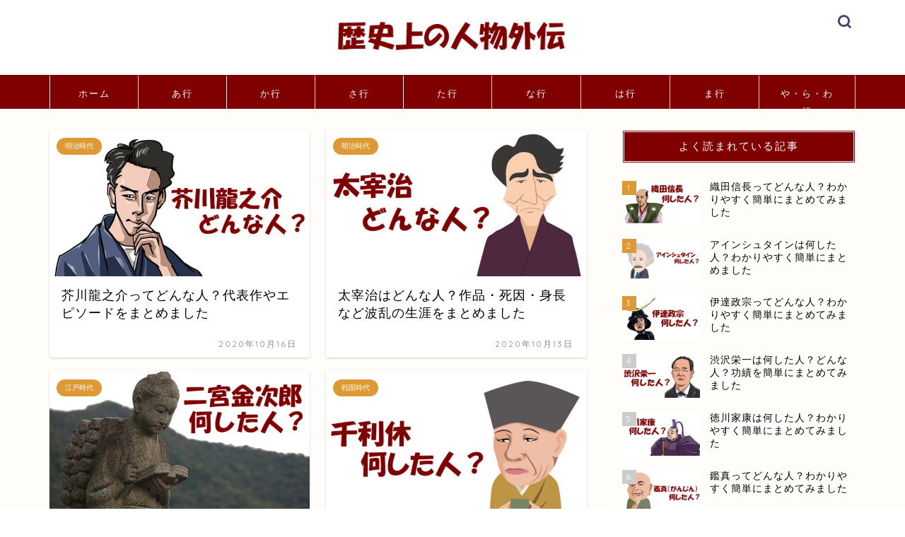

--- FILE ---
content_type: text/html; charset=UTF-8
request_url: https://rekishigaiden.com/page/3/
body_size: 12384
content:
<!DOCTYPE html>
<html lang="ja">
<head prefix="og: http://ogp.me/ns# fb: http://ogp.me/ns/fb# article: http://ogp.me/ns/article#">
<meta charset="utf-8">
<meta http-equiv="X-UA-Compatible" content="IE=edge">
<meta name="viewport" content="width=device-width, initial-scale=1">
<!-- ここからOGP -->
<meta property="og:type" content="blog">
<meta property="og:title" content="歴史上の人物外伝">
<meta property="og:url" content="https://rekishigaiden.com">
<meta property="og:description" content="">
<meta property="og:image" content="https://rekishigaiden.com/wp-content/themes/jin/img/noimg320.png">
<meta property="og:site_name" content="歴史上の人物外伝">
<meta property="fb:admins" content="">
<meta name="twitter:card" content="summary_large_image">
<!-- ここまでOGP --> 
<link rel="shortcut icon" href="https://rekishigaiden.com/wp-content/themes/jin/favicon.ico">
<title>歴史上の人物外伝</title>
<meta name='robots' content='max-image-preview:large' />
<link rel='dns-prefetch' href='//ajax.googleapis.com' />
<link rel='dns-prefetch' href='//cdnjs.cloudflare.com' />
<link rel='dns-prefetch' href='//s.w.org' />
<link rel="alternate" type="application/rss+xml" title="歴史上の人物外伝 &raquo; フィード" href="https://rekishigaiden.com/feed/" />
<link rel="alternate" type="application/rss+xml" title="歴史上の人物外伝 &raquo; コメントフィード" href="https://rekishigaiden.com/comments/feed/" />
<script type="text/javascript">
window._wpemojiSettings = {"baseUrl":"https:\/\/s.w.org\/images\/core\/emoji\/13.1.0\/72x72\/","ext":".png","svgUrl":"https:\/\/s.w.org\/images\/core\/emoji\/13.1.0\/svg\/","svgExt":".svg","source":{"concatemoji":"https:\/\/rekishigaiden.com\/wp-includes\/js\/wp-emoji-release.min.js?ver=5.9.12"}};
/*! This file is auto-generated */
!function(e,a,t){var n,r,o,i=a.createElement("canvas"),p=i.getContext&&i.getContext("2d");function s(e,t){var a=String.fromCharCode;p.clearRect(0,0,i.width,i.height),p.fillText(a.apply(this,e),0,0);e=i.toDataURL();return p.clearRect(0,0,i.width,i.height),p.fillText(a.apply(this,t),0,0),e===i.toDataURL()}function c(e){var t=a.createElement("script");t.src=e,t.defer=t.type="text/javascript",a.getElementsByTagName("head")[0].appendChild(t)}for(o=Array("flag","emoji"),t.supports={everything:!0,everythingExceptFlag:!0},r=0;r<o.length;r++)t.supports[o[r]]=function(e){if(!p||!p.fillText)return!1;switch(p.textBaseline="top",p.font="600 32px Arial",e){case"flag":return s([127987,65039,8205,9895,65039],[127987,65039,8203,9895,65039])?!1:!s([55356,56826,55356,56819],[55356,56826,8203,55356,56819])&&!s([55356,57332,56128,56423,56128,56418,56128,56421,56128,56430,56128,56423,56128,56447],[55356,57332,8203,56128,56423,8203,56128,56418,8203,56128,56421,8203,56128,56430,8203,56128,56423,8203,56128,56447]);case"emoji":return!s([10084,65039,8205,55357,56613],[10084,65039,8203,55357,56613])}return!1}(o[r]),t.supports.everything=t.supports.everything&&t.supports[o[r]],"flag"!==o[r]&&(t.supports.everythingExceptFlag=t.supports.everythingExceptFlag&&t.supports[o[r]]);t.supports.everythingExceptFlag=t.supports.everythingExceptFlag&&!t.supports.flag,t.DOMReady=!1,t.readyCallback=function(){t.DOMReady=!0},t.supports.everything||(n=function(){t.readyCallback()},a.addEventListener?(a.addEventListener("DOMContentLoaded",n,!1),e.addEventListener("load",n,!1)):(e.attachEvent("onload",n),a.attachEvent("onreadystatechange",function(){"complete"===a.readyState&&t.readyCallback()})),(n=t.source||{}).concatemoji?c(n.concatemoji):n.wpemoji&&n.twemoji&&(c(n.twemoji),c(n.wpemoji)))}(window,document,window._wpemojiSettings);
</script>
<style type="text/css">
img.wp-smiley,
img.emoji {
display: inline !important;
border: none !important;
box-shadow: none !important;
height: 1em !important;
width: 1em !important;
margin: 0 0.07em !important;
vertical-align: -0.1em !important;
background: none !important;
padding: 0 !important;
}
</style>
<!-- <link rel='stylesheet' id='wp-block-library-css'  href='https://rekishigaiden.com/wp-includes/css/dist/block-library/style.min.css?ver=5.9.12' type='text/css' media='all' /> -->
<link rel="stylesheet" type="text/css" href="//rekishigaiden.com/wp-content/cache/wpfc-minified/qa91o8q0/6i4sd.css" media="all"/>
<style id='global-styles-inline-css' type='text/css'>
body{--wp--preset--color--black: #000000;--wp--preset--color--cyan-bluish-gray: #abb8c3;--wp--preset--color--white: #ffffff;--wp--preset--color--pale-pink: #f78da7;--wp--preset--color--vivid-red: #cf2e2e;--wp--preset--color--luminous-vivid-orange: #ff6900;--wp--preset--color--luminous-vivid-amber: #fcb900;--wp--preset--color--light-green-cyan: #7bdcb5;--wp--preset--color--vivid-green-cyan: #00d084;--wp--preset--color--pale-cyan-blue: #8ed1fc;--wp--preset--color--vivid-cyan-blue: #0693e3;--wp--preset--color--vivid-purple: #9b51e0;--wp--preset--gradient--vivid-cyan-blue-to-vivid-purple: linear-gradient(135deg,rgba(6,147,227,1) 0%,rgb(155,81,224) 100%);--wp--preset--gradient--light-green-cyan-to-vivid-green-cyan: linear-gradient(135deg,rgb(122,220,180) 0%,rgb(0,208,130) 100%);--wp--preset--gradient--luminous-vivid-amber-to-luminous-vivid-orange: linear-gradient(135deg,rgba(252,185,0,1) 0%,rgba(255,105,0,1) 100%);--wp--preset--gradient--luminous-vivid-orange-to-vivid-red: linear-gradient(135deg,rgba(255,105,0,1) 0%,rgb(207,46,46) 100%);--wp--preset--gradient--very-light-gray-to-cyan-bluish-gray: linear-gradient(135deg,rgb(238,238,238) 0%,rgb(169,184,195) 100%);--wp--preset--gradient--cool-to-warm-spectrum: linear-gradient(135deg,rgb(74,234,220) 0%,rgb(151,120,209) 20%,rgb(207,42,186) 40%,rgb(238,44,130) 60%,rgb(251,105,98) 80%,rgb(254,248,76) 100%);--wp--preset--gradient--blush-light-purple: linear-gradient(135deg,rgb(255,206,236) 0%,rgb(152,150,240) 100%);--wp--preset--gradient--blush-bordeaux: linear-gradient(135deg,rgb(254,205,165) 0%,rgb(254,45,45) 50%,rgb(107,0,62) 100%);--wp--preset--gradient--luminous-dusk: linear-gradient(135deg,rgb(255,203,112) 0%,rgb(199,81,192) 50%,rgb(65,88,208) 100%);--wp--preset--gradient--pale-ocean: linear-gradient(135deg,rgb(255,245,203) 0%,rgb(182,227,212) 50%,rgb(51,167,181) 100%);--wp--preset--gradient--electric-grass: linear-gradient(135deg,rgb(202,248,128) 0%,rgb(113,206,126) 100%);--wp--preset--gradient--midnight: linear-gradient(135deg,rgb(2,3,129) 0%,rgb(40,116,252) 100%);--wp--preset--duotone--dark-grayscale: url('#wp-duotone-dark-grayscale');--wp--preset--duotone--grayscale: url('#wp-duotone-grayscale');--wp--preset--duotone--purple-yellow: url('#wp-duotone-purple-yellow');--wp--preset--duotone--blue-red: url('#wp-duotone-blue-red');--wp--preset--duotone--midnight: url('#wp-duotone-midnight');--wp--preset--duotone--magenta-yellow: url('#wp-duotone-magenta-yellow');--wp--preset--duotone--purple-green: url('#wp-duotone-purple-green');--wp--preset--duotone--blue-orange: url('#wp-duotone-blue-orange');--wp--preset--font-size--small: 13px;--wp--preset--font-size--medium: 20px;--wp--preset--font-size--large: 36px;--wp--preset--font-size--x-large: 42px;}.has-black-color{color: var(--wp--preset--color--black) !important;}.has-cyan-bluish-gray-color{color: var(--wp--preset--color--cyan-bluish-gray) !important;}.has-white-color{color: var(--wp--preset--color--white) !important;}.has-pale-pink-color{color: var(--wp--preset--color--pale-pink) !important;}.has-vivid-red-color{color: var(--wp--preset--color--vivid-red) !important;}.has-luminous-vivid-orange-color{color: var(--wp--preset--color--luminous-vivid-orange) !important;}.has-luminous-vivid-amber-color{color: var(--wp--preset--color--luminous-vivid-amber) !important;}.has-light-green-cyan-color{color: var(--wp--preset--color--light-green-cyan) !important;}.has-vivid-green-cyan-color{color: var(--wp--preset--color--vivid-green-cyan) !important;}.has-pale-cyan-blue-color{color: var(--wp--preset--color--pale-cyan-blue) !important;}.has-vivid-cyan-blue-color{color: var(--wp--preset--color--vivid-cyan-blue) !important;}.has-vivid-purple-color{color: var(--wp--preset--color--vivid-purple) !important;}.has-black-background-color{background-color: var(--wp--preset--color--black) !important;}.has-cyan-bluish-gray-background-color{background-color: var(--wp--preset--color--cyan-bluish-gray) !important;}.has-white-background-color{background-color: var(--wp--preset--color--white) !important;}.has-pale-pink-background-color{background-color: var(--wp--preset--color--pale-pink) !important;}.has-vivid-red-background-color{background-color: var(--wp--preset--color--vivid-red) !important;}.has-luminous-vivid-orange-background-color{background-color: var(--wp--preset--color--luminous-vivid-orange) !important;}.has-luminous-vivid-amber-background-color{background-color: var(--wp--preset--color--luminous-vivid-amber) !important;}.has-light-green-cyan-background-color{background-color: var(--wp--preset--color--light-green-cyan) !important;}.has-vivid-green-cyan-background-color{background-color: var(--wp--preset--color--vivid-green-cyan) !important;}.has-pale-cyan-blue-background-color{background-color: var(--wp--preset--color--pale-cyan-blue) !important;}.has-vivid-cyan-blue-background-color{background-color: var(--wp--preset--color--vivid-cyan-blue) !important;}.has-vivid-purple-background-color{background-color: var(--wp--preset--color--vivid-purple) !important;}.has-black-border-color{border-color: var(--wp--preset--color--black) !important;}.has-cyan-bluish-gray-border-color{border-color: var(--wp--preset--color--cyan-bluish-gray) !important;}.has-white-border-color{border-color: var(--wp--preset--color--white) !important;}.has-pale-pink-border-color{border-color: var(--wp--preset--color--pale-pink) !important;}.has-vivid-red-border-color{border-color: var(--wp--preset--color--vivid-red) !important;}.has-luminous-vivid-orange-border-color{border-color: var(--wp--preset--color--luminous-vivid-orange) !important;}.has-luminous-vivid-amber-border-color{border-color: var(--wp--preset--color--luminous-vivid-amber) !important;}.has-light-green-cyan-border-color{border-color: var(--wp--preset--color--light-green-cyan) !important;}.has-vivid-green-cyan-border-color{border-color: var(--wp--preset--color--vivid-green-cyan) !important;}.has-pale-cyan-blue-border-color{border-color: var(--wp--preset--color--pale-cyan-blue) !important;}.has-vivid-cyan-blue-border-color{border-color: var(--wp--preset--color--vivid-cyan-blue) !important;}.has-vivid-purple-border-color{border-color: var(--wp--preset--color--vivid-purple) !important;}.has-vivid-cyan-blue-to-vivid-purple-gradient-background{background: var(--wp--preset--gradient--vivid-cyan-blue-to-vivid-purple) !important;}.has-light-green-cyan-to-vivid-green-cyan-gradient-background{background: var(--wp--preset--gradient--light-green-cyan-to-vivid-green-cyan) !important;}.has-luminous-vivid-amber-to-luminous-vivid-orange-gradient-background{background: var(--wp--preset--gradient--luminous-vivid-amber-to-luminous-vivid-orange) !important;}.has-luminous-vivid-orange-to-vivid-red-gradient-background{background: var(--wp--preset--gradient--luminous-vivid-orange-to-vivid-red) !important;}.has-very-light-gray-to-cyan-bluish-gray-gradient-background{background: var(--wp--preset--gradient--very-light-gray-to-cyan-bluish-gray) !important;}.has-cool-to-warm-spectrum-gradient-background{background: var(--wp--preset--gradient--cool-to-warm-spectrum) !important;}.has-blush-light-purple-gradient-background{background: var(--wp--preset--gradient--blush-light-purple) !important;}.has-blush-bordeaux-gradient-background{background: var(--wp--preset--gradient--blush-bordeaux) !important;}.has-luminous-dusk-gradient-background{background: var(--wp--preset--gradient--luminous-dusk) !important;}.has-pale-ocean-gradient-background{background: var(--wp--preset--gradient--pale-ocean) !important;}.has-electric-grass-gradient-background{background: var(--wp--preset--gradient--electric-grass) !important;}.has-midnight-gradient-background{background: var(--wp--preset--gradient--midnight) !important;}.has-small-font-size{font-size: var(--wp--preset--font-size--small) !important;}.has-medium-font-size{font-size: var(--wp--preset--font-size--medium) !important;}.has-large-font-size{font-size: var(--wp--preset--font-size--large) !important;}.has-x-large-font-size{font-size: var(--wp--preset--font-size--x-large) !important;}
</style>
<!-- <link rel='stylesheet' id='toc-screen-css'  href='https://rekishigaiden.com/wp-content/plugins/table-of-contents-plus/screen.min.css?ver=2212' type='text/css' media='all' /> -->
<!-- <link rel='stylesheet' id='theme-style-css'  href='https://rekishigaiden.com/wp-content/themes/jin/style.css?ver=5.9.12' type='text/css' media='all' /> -->
<link rel="stylesheet" type="text/css" href="//rekishigaiden.com/wp-content/cache/wpfc-minified/mac835il/6i8i5.css" media="all"/>
<link rel='stylesheet' id='swiper-style-css'  href='https://cdnjs.cloudflare.com/ajax/libs/Swiper/4.0.7/css/swiper.min.css?ver=5.9.12' type='text/css' media='all' />
<link rel="https://api.w.org/" href="https://rekishigaiden.com/wp-json/" /><style type="text/css">div#toc_container {width: 100%;}</style>	<style type="text/css">
#wrapper{
background-color: #fffdf9;
background-image: url();
}
.related-entry-headline-text span:before,
#comment-title span:before,
#reply-title span:before{
background-color: #800000;
border-color: #800000!important;
}
#breadcrumb:after,
#page-top a{	
background-color: #800000;
}
footer{
background-color: #800000;
}
.footer-inner a,
#copyright,
#copyright-center{
border-color: #fff!important;
color: #fff!important;
}
#footer-widget-area
{
border-color: #fff!important;
}
.page-top-footer a{
color: #800000!important;
}
#breadcrumb ul li,
#breadcrumb ul li a{
color: #800000!important;
}
body,
a,
a:link,
a:visited,
.my-profile,
.widgettitle,
.tabBtn-mag label{
color: #000000;
}
a:hover{
color: #ffcd44;
}
.widget_nav_menu ul > li > a:before,
.widget_categories ul > li > a:before,
.widget_pages ul > li > a:before,
.widget_recent_entries ul > li > a:before,
.widget_archive ul > li > a:before,
.widget_archive form:after,
.widget_categories form:after,
.widget_nav_menu ul > li > ul.sub-menu > li > a:before,
.widget_categories ul > li > .children > li > a:before,
.widget_pages ul > li > .children > li > a:before,
.widget_nav_menu ul > li > ul.sub-menu > li > ul.sub-menu li > a:before,
.widget_categories ul > li > .children > li > .children li > a:before,
.widget_pages ul > li > .children > li > .children li > a:before{
color: #800000;
}
.widget_nav_menu ul .sub-menu .sub-menu li a:before{
background-color: #000000!important;
}
footer .footer-widget,
footer .footer-widget a,
footer .footer-widget ul li,
.footer-widget.widget_nav_menu ul > li > a:before,
.footer-widget.widget_categories ul > li > a:before,
.footer-widget.widget_recent_entries ul > li > a:before,
.footer-widget.widget_pages ul > li > a:before,
.footer-widget.widget_archive ul > li > a:before,
footer .widget_tag_cloud .tagcloud a:before{
color: #fff!important;
border-color: #fff!important;
}
footer .footer-widget .widgettitle{
color: #fff!important;
border-color: #dd9933!important;
}
footer .widget_nav_menu ul .children .children li a:before,
footer .widget_categories ul .children .children li a:before,
footer .widget_nav_menu ul .sub-menu .sub-menu li a:before{
background-color: #fff!important;
}
#drawernav a:hover,
.post-list-title,
#prev-next p,
#toc_container .toc_list li a{
color: #000000!important;
}
#header-box{
background-color: #ffffff;
}
@media (min-width: 768px) {
#header-box .header-box10-bg:before,
#header-box .header-box11-bg:before{
border-radius: 2px;
}
}
@media (min-width: 768px) {
.top-image-meta{
margin-top: calc(0px - 30px);
}
}
@media (min-width: 1200px) {
.top-image-meta{
margin-top: calc(0px);
}
}
.pickup-contents:before{
background-color: #ffffff!important;
}
.main-image-text{
color: #3b4675;
}
.main-image-text-sub{
color: #686357;
}
@media (min-width: 481px) {
#site-info{
padding-top: 20px!important;
padding-bottom: 20px!important;
}
}
#site-info span a{
color: #ffffff!important;
}
#headmenu .headsns .line a svg{
fill: #3b4675!important;
}
#headmenu .headsns a,
#headmenu{
color: #3b4675!important;
border-color:#3b4675!important;
}
.profile-follow .line-sns a svg{
fill: #800000!important;
}
.profile-follow .line-sns a:hover svg{
fill: #dd9933!important;
}
.profile-follow a{
color: #800000!important;
border-color:#800000!important;
}
.profile-follow a:hover,
#headmenu .headsns a:hover{
color:#dd9933!important;
border-color:#dd9933!important;
}
.search-box:hover{
color:#dd9933!important;
border-color:#dd9933!important;
}
#header #headmenu .headsns .line a:hover svg{
fill:#dd9933!important;
}
.cps-icon-bar,
#navtoggle:checked + .sp-menu-open .cps-icon-bar{
background-color: #ffffff;
}
#nav-container{
background-color: #800000;
}
.menu-box .menu-item svg{
fill:#ffffff;
}
#drawernav ul.menu-box > li > a,
#drawernav2 ul.menu-box > li > a,
#drawernav3 ul.menu-box > li > a,
#drawernav4 ul.menu-box > li > a,
#drawernav5 ul.menu-box > li > a,
#drawernav ul.menu-box > li.menu-item-has-children:after,
#drawernav2 ul.menu-box > li.menu-item-has-children:after,
#drawernav3 ul.menu-box > li.menu-item-has-children:after,
#drawernav4 ul.menu-box > li.menu-item-has-children:after,
#drawernav5 ul.menu-box > li.menu-item-has-children:after{
color: #ffffff!important;
}
#drawernav ul.menu-box li a,
#drawernav2 ul.menu-box li a,
#drawernav3 ul.menu-box li a,
#drawernav4 ul.menu-box li a,
#drawernav5 ul.menu-box li a{
font-size: 13px!important;
}
#drawernav3 ul.menu-box > li{
color: #000000!important;
}
#drawernav4 .menu-box > .menu-item > a:after,
#drawernav3 .menu-box > .menu-item > a:after,
#drawernav .menu-box > .menu-item > a:after{
background-color: #ffffff!important;
}
#drawernav2 .menu-box > .menu-item:hover,
#drawernav5 .menu-box > .menu-item:hover{
border-top-color: #800000!important;
}
.cps-info-bar a{
background-color: #ffcd44!important;
}
@media (min-width: 768px) {
.post-list-mag .post-list-item:not(:nth-child(2n)){
margin-right: 2.6%;
}
}
@media (min-width: 768px) {
#tab-1:checked ~ .tabBtn-mag li [for="tab-1"]:after,
#tab-2:checked ~ .tabBtn-mag li [for="tab-2"]:after,
#tab-3:checked ~ .tabBtn-mag li [for="tab-3"]:after,
#tab-4:checked ~ .tabBtn-mag li [for="tab-4"]:after{
border-top-color: #800000!important;
}
.tabBtn-mag label{
border-bottom-color: #800000!important;
}
}
#tab-1:checked ~ .tabBtn-mag li [for="tab-1"],
#tab-2:checked ~ .tabBtn-mag li [for="tab-2"],
#tab-3:checked ~ .tabBtn-mag li [for="tab-3"],
#tab-4:checked ~ .tabBtn-mag li [for="tab-4"],
#prev-next a.next:after,
#prev-next a.prev:after,
.more-cat-button a:hover span:before{
background-color: #800000!important;
}
.swiper-slide .post-list-cat,
.post-list-mag .post-list-cat,
.post-list-mag3col .post-list-cat,
.post-list-mag-sp1col .post-list-cat,
.swiper-pagination-bullet-active,
.pickup-cat,
.post-list .post-list-cat,
#breadcrumb .bcHome a:hover span:before,
.popular-item:nth-child(1) .pop-num,
.popular-item:nth-child(2) .pop-num,
.popular-item:nth-child(3) .pop-num{
background-color: #dd9933!important;
}
.sidebar-btn a,
.profile-sns-menu{
background-color: #dd9933!important;
}
.sp-sns-menu a,
.pickup-contents-box a:hover .pickup-title{
border-color: #800000!important;
color: #800000!important;
}
.pro-line svg{
fill: #800000!important;
}
.cps-post-cat a,
.meta-cat,
.popular-cat{
background-color: #dd9933!important;
border-color: #dd9933!important;
}
.tagicon,
.tag-box a,
#toc_container .toc_list > li,
#toc_container .toc_title{
color: #800000!important;
}
.widget_tag_cloud a::before{
color: #000000!important;
}
.tag-box a,
#toc_container:before{
border-color: #800000!important;
}
.cps-post-cat a:hover{
color: #ffcd44!important;
}
.pagination li:not([class*="current"]) a:hover,
.widget_tag_cloud a:hover{
background-color: #800000!important;
}
.pagination li:not([class*="current"]) a:hover{
opacity: 0.5!important;
}
.pagination li.current a{
background-color: #800000!important;
border-color: #800000!important;
}
.nextpage a:hover span {
color: #800000!important;
border-color: #800000!important;
}
.cta-content:before{
background-color: #3b4675!important;
}
.cta-text,
.info-title{
color: #fff!important;
}
#footer-widget-area.footer_style1 .widgettitle{
border-color: #dd9933!important;
}
.sidebar_style1 .widgettitle,
.sidebar_style5 .widgettitle{
border-color: #800000!important;
}
.sidebar_style2 .widgettitle,
.sidebar_style4 .widgettitle,
.sidebar_style6 .widgettitle,
#home-bottom-widget .widgettitle,
#home-top-widget .widgettitle,
#post-bottom-widget .widgettitle,
#post-top-widget .widgettitle{
background-color: #800000!important;
}
#home-bottom-widget .widget_search .search-box input[type="submit"],
#home-top-widget .widget_search .search-box input[type="submit"],
#post-bottom-widget .widget_search .search-box input[type="submit"],
#post-top-widget .widget_search .search-box input[type="submit"]{
background-color: #dd9933!important;
}
.tn-logo-size{
font-size: 30%!important;
}
@media (min-width: 481px) {
.tn-logo-size img{
width: calc(30%*0.5)!important;
}
}
@media (min-width: 768px) {
.tn-logo-size img{
width: calc(30%*2.2)!important;
}
}
@media (min-width: 1200px) {
.tn-logo-size img{
width: 30%!important;
}
}
.sp-logo-size{
font-size: 120%!important;
}
.sp-logo-size img{
width: 120%!important;
}
.cps-post-main ul > li:before,
.cps-post-main ol > li:before{
background-color: #dd9933!important;
}
.profile-card .profile-title{
background-color: #800000!important;
}
.profile-card{
border-color: #800000!important;
}
.cps-post-main a{
color:#0044cc;
}
.cps-post-main .marker{
background: -webkit-linear-gradient( transparent 60%, #eeee22 0% ) ;
background: linear-gradient( transparent 60%, #eeee22 0% ) ;
}
.cps-post-main .marker2{
background: -webkit-linear-gradient( transparent 60%, #a9eaf2 0% ) ;
background: linear-gradient( transparent 60%, #a9eaf2 0% ) ;
}
.cps-post-main .jic-sc{
color:#e9546b;
}
.simple-box1{
border-color:#800000!important;
}
.simple-box2{
border-color:#f2bf7d!important;
}
.simple-box3{
border-color:#b5e28a!important;
}
.simple-box4{
border-color:#7badd8!important;
}
.simple-box4:before{
background-color: #7badd8;
}
.simple-box5{
border-color:#e896c7!important;
}
.simple-box5:before{
background-color: #e896c7;
}
.simple-box6{
background-color:#fffdef!important;
}
.simple-box7{
border-color:#def1f9!important;
}
.simple-box7:before{
background-color:#def1f9!important;
}
.simple-box8{
border-color:#96ddc1!important;
}
.simple-box8:before{
background-color:#96ddc1!important;
}
.simple-box9:before{
background-color:#e1c0e8!important;
}
.simple-box9:after{
border-color:#e1c0e8 #e1c0e8 #fff #fff!important;
}
.kaisetsu-box1:before,
.kaisetsu-box1-title{
background-color:#ffb49e!important;
}
.kaisetsu-box2{
border-color:#3b4675!important;
}
.kaisetsu-box2-title{
background-color:#3b4675!important;
}
.kaisetsu-box4{
border-color:#ea91a9!important;
}
.kaisetsu-box4-title{
background-color:#ea91a9!important;
}
.kaisetsu-box5:before{
background-color:#57b3ba!important;
}
.kaisetsu-box5-title{
background-color:#57b3ba!important;
}
.concept-box1{
border-color:#dd3333!important;
}
.concept-box1:after{
background-color:#dd3333!important;
}
.concept-box1:before{
content:"ポイント"!important;
color:#dd3333!important;
}
.concept-box2{
border-color:#f7cf6a!important;
}
.concept-box2:after{
background-color:#f7cf6a!important;
}
.concept-box2:before{
content:"注意点"!important;
color:#f7cf6a!important;
}
.concept-box3{
border-color:#86cee8!important;
}
.concept-box3:after{
background-color:#86cee8!important;
}
.concept-box3:before{
content:"良い例"!important;
color:#86cee8!important;
}
.concept-box4{
border-color:#ed8989!important;
}
.concept-box4:after{
background-color:#ed8989!important;
}
.concept-box4:before{
content:"悪い例"!important;
color:#ed8989!important;
}
.concept-box5{
border-color:#9e9e9e!important;
}
.concept-box5:after{
background-color:#9e9e9e!important;
}
.concept-box5:before{
content:"参考"!important;
color:#9e9e9e!important;
}
.concept-box6{
border-color:#8eaced!important;
}
.concept-box6:after{
background-color:#8eaced!important;
}
.concept-box6:before{
content:"メモ"!important;
color:#8eaced!important;
}
.innerlink-box1,
.blog-card{
border-color:#0044cc!important;
}
.innerlink-box1-title{
background-color:#0044cc!important;
border-color:#0044cc!important;
}
.innerlink-box1:before,
.blog-card-hl-box{
background-color:#0044cc!important;
}
.jin-ac-box01-title::after{
color: #800000;
}
.color-button01 a,
.color-button01 a:hover,
.color-button01:before{
background-color: #3b4675!important;
}
.top-image-btn-color a,
.top-image-btn-color a:hover,
.top-image-btn-color:before{
background-color: #ffcd44!important;
}
.color-button02 a,
.color-button02 a:hover,
.color-button02:before{
background-color: #ffcd44!important;
}
.color-button01-big a,
.color-button01-big a:hover,
.color-button01-big:before{
background-color: #ffcd44!important;
}
.color-button01-big a,
.color-button01-big:before{
border-radius: 5px!important;
}
.color-button01-big a{
padding-top: 20px!important;
padding-bottom: 20px!important;
}
.color-button02-big a,
.color-button02-big a:hover,
.color-button02-big:before{
background-color: #495175!important;
}
.color-button02-big a,
.color-button02-big:before{
border-radius: 40px!important;
}
.color-button02-big a{
padding-top: 20px!important;
padding-bottom: 20px!important;
}
.color-button01-big{
width: 75%!important;
}
.color-button02-big{
width: 75%!important;
}
.top-image-btn-color:before,
.color-button01:before,
.color-button02:before,
.color-button01-big:before,
.color-button02-big:before{
bottom: -1px;
left: -1px;
width: 100%;
height: 100%;
border-radius: 6px;
box-shadow: 0px 1px 5px 0px rgba(0, 0, 0, 0.25);
-webkit-transition: all .4s;
transition: all .4s;
}
.top-image-btn-color a:hover,
.color-button01 a:hover,
.color-button02 a:hover,
.color-button01-big a:hover,
.color-button02-big a:hover{
-webkit-transform: translateY(2px);
transform: translateY(2px);
-webkit-filter: brightness(0.95);
filter: brightness(0.95);
}
.top-image-btn-color:hover:before,
.color-button01:hover:before,
.color-button02:hover:before,
.color-button01-big:hover:before,
.color-button02-big:hover:before{
-webkit-transform: translateY(2px);
transform: translateY(2px);
box-shadow: none!important;
}
.h2-style01 h2,
.h2-style02 h2:before,
.h2-style03 h2,
.h2-style04 h2:before,
.h2-style05 h2,
.h2-style07 h2:before,
.h2-style07 h2:after,
.h3-style03 h3:before,
.h3-style02 h3:before,
.h3-style05 h3:before,
.h3-style07 h3:before,
.h2-style08 h2:after,
.h2-style10 h2:before,
.h2-style10 h2:after,
.h3-style02 h3:after,
.h4-style02 h4:before{
background-color: #800000!important;
}
.h3-style01 h3,
.h3-style04 h3,
.h3-style05 h3,
.h3-style06 h3,
.h4-style01 h4,
.h2-style02 h2,
.h2-style08 h2,
.h2-style08 h2:before,
.h2-style09 h2,
.h4-style03 h4{
border-color: #800000!important;
}
.h2-style05 h2:before{
border-top-color: #800000!important;
}
.h2-style06 h2:before,
.sidebar_style3 .widgettitle:after{
background-image: linear-gradient(
-45deg,
transparent 25%,
#800000 25%,
#800000 50%,
transparent 50%,
transparent 75%,
#800000 75%,
#800000			);
}
.jin-h2-icons.h2-style02 h2 .jic:before,
.jin-h2-icons.h2-style04 h2 .jic:before,
.jin-h2-icons.h2-style06 h2 .jic:before,
.jin-h2-icons.h2-style07 h2 .jic:before,
.jin-h2-icons.h2-style08 h2 .jic:before,
.jin-h2-icons.h2-style09 h2 .jic:before,
.jin-h2-icons.h2-style10 h2 .jic:before,
.jin-h3-icons.h3-style01 h3 .jic:before,
.jin-h3-icons.h3-style02 h3 .jic:before,
.jin-h3-icons.h3-style03 h3 .jic:before,
.jin-h3-icons.h3-style04 h3 .jic:before,
.jin-h3-icons.h3-style05 h3 .jic:before,
.jin-h3-icons.h3-style06 h3 .jic:before,
.jin-h3-icons.h3-style07 h3 .jic:before,
.jin-h4-icons.h4-style01 h4 .jic:before,
.jin-h4-icons.h4-style02 h4 .jic:before,
.jin-h4-icons.h4-style03 h4 .jic:before,
.jin-h4-icons.h4-style04 h4 .jic:before{
color:#800000;
}
@media all and (-ms-high-contrast:none){
*::-ms-backdrop, .color-button01:before,
.color-button02:before,
.color-button01-big:before,
.color-button02-big:before{
background-color: #595857!important;
}
}
.jin-lp-h2 h2,
.jin-lp-h2 h2{
background-color: transparent!important;
border-color: transparent!important;
color: #000000!important;
}
.jincolumn-h3style2{
border-color:#800000!important;
}
.jinlph2-style1 h2:first-letter{
color:#800000!important;
}
.jinlph2-style2 h2,
.jinlph2-style3 h2{
border-color:#800000!important;
}
.jin-photo-title .jin-fusen1-down,
.jin-photo-title .jin-fusen1-even,
.jin-photo-title .jin-fusen1-up{
border-left-color:#800000;
}
.jin-photo-title .jin-fusen2,
.jin-photo-title .jin-fusen3{
background-color:#800000;
}
.jin-photo-title .jin-fusen2:before,
.jin-photo-title .jin-fusen3:before {
border-top-color: #800000;
}
.has-huge-font-size{
font-size:42px!important;
}
.has-large-font-size{
font-size:36px!important;
}
.has-medium-font-size{
font-size:20px!important;
}
.has-normal-font-size{
font-size:16px!important;
}
.has-small-font-size{
font-size:13px!important;
}
</style>
<link rel="prev" href="https://rekishigaiden.com/page/2/" />
<link rel="next" href="https://rekishigaiden.com/page/4/" />
<style type="text/css" id="wp-custom-css">
.proflink a{
display:block;
text-align:center;
padding:7px 10px;
background:#aaa;/*カラーは変更*/
width:50%;
margin:0 auto;
margin-top:20px;
border-radius:20px;
border:3px double #fff;
font-size:0.65rem;
color:#fff;
}
.proflink a:hover{
opacity:0.75;
}
.m50{ margin: 50px!important; }
.m10{ margin: 10px!important; }		</style>
<!--カエレバCSS-->
<!--アプリーチCSS-->
<!-- Global site tag (gtag.js) - Google Analytics -->
<script async src="https://www.googletagmanager.com/gtag/js?id=UA-44726929-34"></script>
<script>
window.dataLayer = window.dataLayer || [];
function gtag(){dataLayer.push(arguments);}
gtag('js', new Date());
gtag('config', 'UA-44726929-34');
</script>
</head>
<body class="home blog paged paged-3" id="nofont-style">
<div id="wrapper">
<div id="scroll-content" class="animate-off">
<!--ヘッダー-->
<div id="header-box" class="tn_on header-box animate-off">
<div id="header" class="header-type2 header animate-off">
<div id="site-info" class="ef">
<span class="tn-logo-size"><a href='https://rekishigaiden.com/' title='歴史上の人物外伝' rel='home'><img src='https://rekishigaiden.com/wp-content/uploads/2019/06/rekisi_header.jpg' alt='歴史上の人物外伝'></a></span>
</div>
<div id="headmenu">
<span class="headsns tn_sns_off">
<span class="twitter"><a href="https://twitter.com/rekisigaiden"><i class="jic-type jin-ifont-twitter" aria-hidden="true"></i></a></span>
</span>
<span class="headsearch tn_search_on">
<form class="search-box" role="search" method="get" id="searchform" action="https://rekishigaiden.com/">
<input type="search" placeholder="" class="text search-text" value="" name="s" id="s">
<input type="submit" id="searchsubmit" value="&#xe931;">
</form>
</span>
</div>
</div>
</div>
<!--グローバルナビゲーション layout1-->
<div id="nav-container" class="header-style4-animate animate-off">
<div id="drawernav2" class="ef">
<nav class="fixed-content"><ul class="menu-box"><li class="menu-item menu-item-type-custom menu-item-object-custom current-menu-item menu-item-home menu-item-8"><a href="https://rekishigaiden.com">ホーム</a></li>
<li class="menu-item menu-item-type-post_type menu-item-object-page menu-item-72"><a href="https://rekishigaiden.com/a/">あ行</a></li>
<li class="menu-item menu-item-type-post_type menu-item-object-page menu-item-168"><a href="https://rekishigaiden.com/ka/">か行</a></li>
<li class="menu-item menu-item-type-post_type menu-item-object-page menu-item-47"><a href="https://rekishigaiden.com/sa/">さ行</a></li>
<li class="menu-item menu-item-type-post_type menu-item-object-page menu-item-93"><a href="https://rekishigaiden.com/ta/">た行</a></li>
<li class="menu-item menu-item-type-post_type menu-item-object-page menu-item-92"><a href="https://rekishigaiden.com/na/">な行</a></li>
<li class="menu-item menu-item-type-post_type menu-item-object-page menu-item-65"><a href="https://rekishigaiden.com/ha/">は行</a></li>
<li class="menu-item menu-item-type-post_type menu-item-object-page menu-item-83"><a href="https://rekishigaiden.com/ma/">ま行</a></li>
<li class="menu-item menu-item-type-post_type menu-item-object-page menu-item-361"><a href="https://rekishigaiden.com/yarawa/">や・ら・わ行</a></li>
</ul></nav>			</div>
</div>
<!--グローバルナビゲーション layout1-->
<!--ヘッダー画像-->
<!--ヘッダー画像-->
<!--ヘッダー-->
<div class="clearfix"></div>
<div id="contents">
<!--メインコンテンツ-->
<main id="main-contents" class="main-contents animate-off" itemscope itemtype="https://schema.org/Blog">
<div class="toppost-list-box-simple">
<div class="post-list-mag">
<article class="post-list-item" itemscope itemtype="https://schema.org/BlogPosting">
<a class="post-list-link" rel="bookmark" href="https://rekishigaiden.com/akutagawa/" itemprop='mainEntityOfPage'>
<div class="post-list-inner">
<div class="post-list-thumb" itemprop="image" itemscope itemtype="https://schema.org/ImageObject">
<img src="https://rekishigaiden.com/wp-content/uploads/2020/10/akutagawa-640x360.jpg" class="attachment-small_size size-small_size wp-post-image" alt="芥川龍之介" width ="368" height ="207" />						<meta itemprop="url" content="https://rekishigaiden.com/wp-content/uploads/2020/10/akutagawa-640x360.jpg">
<meta itemprop="width" content="640">
<meta itemprop="height" content="360">
</div>
<div class="post-list-meta vcard">
<span class="post-list-cat category-meiji" style="background-color:!important;" itemprop="keywords">明治時代</span>
<h2 class="post-list-title entry-title" itemprop="headline">芥川龍之介ってどんな人？代表作やエピソードをまとめました</h2>
<span class="post-list-date date updated ef" itemprop="datePublished dateModified" datetime="2020-10-16" content="2020-10-16">2020年10月16日</span>
<span class="writer fn" itemprop="author" itemscope itemtype="https://schema.org/Person"><span itemprop="name">まさむね</span></span>
<div class="post-list-publisher" itemprop="publisher" itemscope itemtype="https://schema.org/Organization">
<span itemprop="logo" itemscope itemtype="https://schema.org/ImageObject">
<span itemprop="url">https://rekishigaiden.com/wp-content/uploads/2019/06/rekisi_header.jpg</span>
</span>
<span itemprop="name">歴史上の人物外伝</span>
</div>
</div>
</div>
</a>
</article>
<article class="post-list-item" itemscope itemtype="https://schema.org/BlogPosting">
<a class="post-list-link" rel="bookmark" href="https://rekishigaiden.com/dazai/" itemprop='mainEntityOfPage'>
<div class="post-list-inner">
<div class="post-list-thumb" itemprop="image" itemscope itemtype="https://schema.org/ImageObject">
<img src="https://rekishigaiden.com/wp-content/uploads/2020/10/dazai-640x360.jpg" class="attachment-small_size size-small_size wp-post-image" alt="太宰治" loading="lazy" width ="368" height ="207" />						<meta itemprop="url" content="https://rekishigaiden.com/wp-content/uploads/2020/10/dazai-640x360.jpg">
<meta itemprop="width" content="640">
<meta itemprop="height" content="360">
</div>
<div class="post-list-meta vcard">
<span class="post-list-cat category-meiji" style="background-color:!important;" itemprop="keywords">明治時代</span>
<h2 class="post-list-title entry-title" itemprop="headline">太宰治はどんな人？作品・死因・身長など波乱の生涯をまとめました</h2>
<span class="post-list-date date updated ef" itemprop="datePublished dateModified" datetime="2020-10-13" content="2020-10-13">2020年10月13日</span>
<span class="writer fn" itemprop="author" itemscope itemtype="https://schema.org/Person"><span itemprop="name">まさむね</span></span>
<div class="post-list-publisher" itemprop="publisher" itemscope itemtype="https://schema.org/Organization">
<span itemprop="logo" itemscope itemtype="https://schema.org/ImageObject">
<span itemprop="url">https://rekishigaiden.com/wp-content/uploads/2019/06/rekisi_header.jpg</span>
</span>
<span itemprop="name">歴史上の人物外伝</span>
</div>
</div>
</div>
</a>
</article>
<article class="post-list-item" itemscope itemtype="https://schema.org/BlogPosting">
<a class="post-list-link" rel="bookmark" href="https://rekishigaiden.com/kinjiro/" itemprop='mainEntityOfPage'>
<div class="post-list-inner">
<div class="post-list-thumb" itemprop="image" itemscope itemtype="https://schema.org/ImageObject">
<img src="https://rekishigaiden.com/wp-content/uploads/2020/10/kinjiro-640x360.jpg" class="attachment-small_size size-small_size wp-post-image" alt="二宮金次郎" loading="lazy" width ="368" height ="207" />						<meta itemprop="url" content="https://rekishigaiden.com/wp-content/uploads/2020/10/kinjiro-640x360.jpg">
<meta itemprop="width" content="640">
<meta itemprop="height" content="360">
</div>
<div class="post-list-meta vcard">
<span class="post-list-cat category-edo" style="background-color:!important;" itemprop="keywords">江戸時代</span>
<h2 class="post-list-title entry-title" itemprop="headline">二宮金次郎は何した人？銅像が薪を背負っている理由に驚愕！</h2>
<span class="post-list-date date updated ef" itemprop="datePublished dateModified" datetime="2020-10-10" content="2020-10-10">2020年10月10日</span>
<span class="writer fn" itemprop="author" itemscope itemtype="https://schema.org/Person"><span itemprop="name">まさむね</span></span>
<div class="post-list-publisher" itemprop="publisher" itemscope itemtype="https://schema.org/Organization">
<span itemprop="logo" itemscope itemtype="https://schema.org/ImageObject">
<span itemprop="url">https://rekishigaiden.com/wp-content/uploads/2019/06/rekisi_header.jpg</span>
</span>
<span itemprop="name">歴史上の人物外伝</span>
</div>
</div>
</div>
</a>
</article>
<article class="post-list-item" itemscope itemtype="https://schema.org/BlogPosting">
<a class="post-list-link" rel="bookmark" href="https://rekishigaiden.com/sennorikyu/" itemprop='mainEntityOfPage'>
<div class="post-list-inner">
<div class="post-list-thumb" itemprop="image" itemscope itemtype="https://schema.org/ImageObject">
<img src="https://rekishigaiden.com/wp-content/uploads/2019/08/sennorikyu-640x360.jpg" class="attachment-small_size size-small_size wp-post-image" alt="千利休" loading="lazy" width ="368" height ="207" />						<meta itemprop="url" content="https://rekishigaiden.com/wp-content/uploads/2019/08/sennorikyu-640x360.jpg">
<meta itemprop="width" content="640">
<meta itemprop="height" content="360">
</div>
<div class="post-list-meta vcard">
<span class="post-list-cat category-sengoku" style="background-color:!important;" itemprop="keywords">戦国時代</span>
<h2 class="post-list-title entry-title" itemprop="headline">千利休は何した人？実は身長がかなり高かった？</h2>
<span class="post-list-date date updated ef" itemprop="datePublished dateModified" datetime="2019-12-06" content="2019-12-06">2019年12月6日</span>
<span class="writer fn" itemprop="author" itemscope itemtype="https://schema.org/Person"><span itemprop="name">まさむね</span></span>
<div class="post-list-publisher" itemprop="publisher" itemscope itemtype="https://schema.org/Organization">
<span itemprop="logo" itemscope itemtype="https://schema.org/ImageObject">
<span itemprop="url">https://rekishigaiden.com/wp-content/uploads/2019/06/rekisi_header.jpg</span>
</span>
<span itemprop="name">歴史上の人物外伝</span>
</div>
</div>
</div>
</a>
</article>
<article class="post-list-item" itemscope itemtype="https://schema.org/BlogPosting">
<a class="post-list-link" rel="bookmark" href="https://rekishigaiden.com/yoshiie/" itemprop='mainEntityOfPage'>
<div class="post-list-inner">
<div class="post-list-thumb" itemprop="image" itemscope itemtype="https://schema.org/ImageObject">
<img src="https://rekishigaiden.com/wp-content/uploads/2019/09/yoshiie-640x360.jpg" class="attachment-small_size size-small_size wp-post-image" alt="源義家" loading="lazy" width ="368" height ="207" />						<meta itemprop="url" content="https://rekishigaiden.com/wp-content/uploads/2019/09/yoshiie-640x360.jpg">
<meta itemprop="width" content="640">
<meta itemprop="height" content="360">
</div>
<div class="post-list-meta vcard">
<span class="post-list-cat category-heian" style="background-color:!important;" itemprop="keywords">平安時代</span>
<h2 class="post-list-title entry-title" itemprop="headline">【源義家がしたことまとめ】頼朝との関係や納豆誕生秘話？など</h2>
<span class="post-list-date date updated ef" itemprop="datePublished dateModified" datetime="2019-09-26" content="2019-09-26">2019年9月26日</span>
<span class="writer fn" itemprop="author" itemscope itemtype="https://schema.org/Person"><span itemprop="name">まさむね</span></span>
<div class="post-list-publisher" itemprop="publisher" itemscope itemtype="https://schema.org/Organization">
<span itemprop="logo" itemscope itemtype="https://schema.org/ImageObject">
<span itemprop="url">https://rekishigaiden.com/wp-content/uploads/2019/06/rekisi_header.jpg</span>
</span>
<span itemprop="name">歴史上の人物外伝</span>
</div>
</div>
</div>
</a>
</article>
<article class="post-list-item" itemscope itemtype="https://schema.org/BlogPosting">
<a class="post-list-link" rel="bookmark" href="https://rekishigaiden.com/konintenno/" itemprop='mainEntityOfPage'>
<div class="post-list-inner">
<div class="post-list-thumb" itemprop="image" itemscope itemtype="https://schema.org/ImageObject">
<img src="https://rekishigaiden.com/wp-content/uploads/2019/09/konintenno-640x360.jpg" class="attachment-small_size size-small_size wp-post-image" alt="光仁天皇" loading="lazy" width ="368" height ="207" />						<meta itemprop="url" content="https://rekishigaiden.com/wp-content/uploads/2019/09/konintenno-640x360.jpg">
<meta itemprop="width" content="640">
<meta itemprop="height" content="360">
</div>
<div class="post-list-meta vcard">
<span class="post-list-cat category-nara" style="background-color:!important;" itemprop="keywords">奈良時代</span>
<h2 class="post-list-title entry-title" itemprop="headline">【光仁天皇がしたことまとめ】行った政策や桓武天皇・道鏡との関係は？</h2>
<span class="post-list-date date updated ef" itemprop="datePublished dateModified" datetime="2019-09-24" content="2019-09-24">2019年9月24日</span>
<span class="writer fn" itemprop="author" itemscope itemtype="https://schema.org/Person"><span itemprop="name">まさむね</span></span>
<div class="post-list-publisher" itemprop="publisher" itemscope itemtype="https://schema.org/Organization">
<span itemprop="logo" itemscope itemtype="https://schema.org/ImageObject">
<span itemprop="url">https://rekishigaiden.com/wp-content/uploads/2019/06/rekisi_header.jpg</span>
</span>
<span itemprop="name">歴史上の人物外伝</span>
</div>
</div>
</div>
</a>
</article>
<article class="post-list-item" itemscope itemtype="https://schema.org/BlogPosting">
<a class="post-list-link" rel="bookmark" href="https://rekishigaiden.com/yakamochi/" itemprop='mainEntityOfPage'>
<div class="post-list-inner">
<div class="post-list-thumb" itemprop="image" itemscope itemtype="https://schema.org/ImageObject">
<img src="https://rekishigaiden.com/wp-content/uploads/2019/09/yakamochi-640x360.jpg" class="attachment-small_size size-small_size wp-post-image" alt="大伴家持" loading="lazy" width ="368" height ="207" />						<meta itemprop="url" content="https://rekishigaiden.com/wp-content/uploads/2019/09/yakamochi-640x360.jpg">
<meta itemprop="width" content="640">
<meta itemprop="height" content="360">
</div>
<div class="post-list-meta vcard">
<span class="post-list-cat category-nara" style="background-color:!important;" itemprop="keywords">奈良時代</span>
<h2 class="post-list-title entry-title" itemprop="headline">大伴家持ってどんな人？万葉集を編集した男のエピソードをまとめてみました</h2>
<span class="post-list-date date updated ef" itemprop="datePublished dateModified" datetime="2019-09-22" content="2019-09-22">2019年9月22日</span>
<span class="writer fn" itemprop="author" itemscope itemtype="https://schema.org/Person"><span itemprop="name">まさむね</span></span>
<div class="post-list-publisher" itemprop="publisher" itemscope itemtype="https://schema.org/Organization">
<span itemprop="logo" itemscope itemtype="https://schema.org/ImageObject">
<span itemprop="url">https://rekishigaiden.com/wp-content/uploads/2019/06/rekisi_header.jpg</span>
</span>
<span itemprop="name">歴史上の人物外伝</span>
</div>
</div>
</div>
</a>
</article>
<article class="post-list-item" itemscope itemtype="https://schema.org/BlogPosting">
<a class="post-list-link" rel="bookmark" href="https://rekishigaiden.com/sagatenno/" itemprop='mainEntityOfPage'>
<div class="post-list-inner">
<div class="post-list-thumb" itemprop="image" itemscope itemtype="https://schema.org/ImageObject">
<img src="https://rekishigaiden.com/wp-content/uploads/2019/09/sagatenno-640x360.jpg" class="attachment-small_size size-small_size wp-post-image" alt="嵯峨天皇" loading="lazy" width ="368" height ="207" />						<meta itemprop="url" content="https://rekishigaiden.com/wp-content/uploads/2019/09/sagatenno-640x360.jpg">
<meta itemprop="width" content="640">
<meta itemprop="height" content="360">
</div>
<div class="post-list-meta vcard">
<span class="post-list-cat category-heian" style="background-color:!important;" itemprop="keywords">平安時代</span>
<h2 class="post-list-title entry-title" itemprop="headline">嵯峨天皇ってどんな人？空海との関係や子子子エピソードなど</h2>
<span class="post-list-date date updated ef" itemprop="datePublished dateModified" datetime="2019-09-19" content="2019-09-19">2019年9月19日</span>
<span class="writer fn" itemprop="author" itemscope itemtype="https://schema.org/Person"><span itemprop="name">まさむね</span></span>
<div class="post-list-publisher" itemprop="publisher" itemscope itemtype="https://schema.org/Organization">
<span itemprop="logo" itemscope itemtype="https://schema.org/ImageObject">
<span itemprop="url">https://rekishigaiden.com/wp-content/uploads/2019/06/rekisi_header.jpg</span>
</span>
<span itemprop="name">歴史上の人物外伝</span>
</div>
</div>
</div>
</a>
</article>
<article class="post-list-item" itemscope itemtype="https://schema.org/BlogPosting">
<a class="post-list-link" rel="bookmark" href="https://rekishigaiden.com/tamuramaro/" itemprop='mainEntityOfPage'>
<div class="post-list-inner">
<div class="post-list-thumb" itemprop="image" itemscope itemtype="https://schema.org/ImageObject">
<img src="https://rekishigaiden.com/wp-content/uploads/2019/09/tamuramaro-640x360.jpg" class="attachment-small_size size-small_size wp-post-image" alt="坂上田村麻呂" loading="lazy" width ="368" height ="207" />						<meta itemprop="url" content="https://rekishigaiden.com/wp-content/uploads/2019/09/tamuramaro-640x360.jpg">
<meta itemprop="width" content="640">
<meta itemprop="height" content="360">
</div>
<div class="post-list-meta vcard">
<span class="post-list-cat category-heian" style="background-color:!important;" itemprop="keywords">平安時代</span>
<h2 class="post-list-title entry-title" itemprop="headline">坂上田村麻呂ってどんな人？わかりやすく簡単にまとめてみました</h2>
<span class="post-list-date date updated ef" itemprop="datePublished dateModified" datetime="2019-09-16" content="2019-09-16">2019年9月16日</span>
<span class="writer fn" itemprop="author" itemscope itemtype="https://schema.org/Person"><span itemprop="name">まさむね</span></span>
<div class="post-list-publisher" itemprop="publisher" itemscope itemtype="https://schema.org/Organization">
<span itemprop="logo" itemscope itemtype="https://schema.org/ImageObject">
<span itemprop="url">https://rekishigaiden.com/wp-content/uploads/2019/06/rekisi_header.jpg</span>
</span>
<span itemprop="name">歴史上の人物外伝</span>
</div>
</div>
</div>
</a>
</article>
<article class="post-list-item" itemscope itemtype="https://schema.org/BlogPosting">
<a class="post-list-link" rel="bookmark" href="https://rekishigaiden.com/kanmutenno/" itemprop='mainEntityOfPage'>
<div class="post-list-inner">
<div class="post-list-thumb" itemprop="image" itemscope itemtype="https://schema.org/ImageObject">
<img src="https://rekishigaiden.com/wp-content/uploads/2019/09/kanmutenno-640x360.jpg" class="attachment-small_size size-small_size wp-post-image" alt="桓武天皇" loading="lazy" width ="368" height ="207" />						<meta itemprop="url" content="https://rekishigaiden.com/wp-content/uploads/2019/09/kanmutenno-640x360.jpg">
<meta itemprop="width" content="640">
<meta itemprop="height" content="360">
</div>
<div class="post-list-meta vcard">
<span class="post-list-cat category-heian" style="background-color:!important;" itemprop="keywords">平安時代</span>
<h2 class="post-list-title entry-title" itemprop="headline">【桓武天皇がやったことまとめ】政策や遷都などを簡単に</h2>
<span class="post-list-date date updated ef" itemprop="datePublished dateModified" datetime="2019-09-12" content="2019-09-12">2019年9月12日</span>
<span class="writer fn" itemprop="author" itemscope itemtype="https://schema.org/Person"><span itemprop="name">まさむね</span></span>
<div class="post-list-publisher" itemprop="publisher" itemscope itemtype="https://schema.org/Organization">
<span itemprop="logo" itemscope itemtype="https://schema.org/ImageObject">
<span itemprop="url">https://rekishigaiden.com/wp-content/uploads/2019/06/rekisi_header.jpg</span>
</span>
<span itemprop="name">歴史上の人物外伝</span>
</div>
</div>
</div>
</a>
</article>
<section class="pager-top">
<ul class="pagination ef" role="menubar" aria-label="Pagination"><li><a href="https://rekishigaiden.com/" class="inactive" ><span>1</span></a></li><li><a href="https://rekishigaiden.com/page/2/" class="inactive" ><span>2</span></a></li><li class="current"><a><span>3</span></a></li><li><a href="https://rekishigaiden.com/page/4/" class="inactive" ><span>4</span></a></li><li><a href="https://rekishigaiden.com/page/5/" class="inactive" ><span>5</span></a></li><li><a href="https://rekishigaiden.com/page/6/" class="inactive" ><span>6</span></a></li><li><a href="https://rekishigaiden.com/page/7/" class="inactive" ><span>7</span></a></li><li class="spancount"><span>...</span></li><li class="last"><a href="https://rekishigaiden.com/page/18/"><span>18</span></a></li></ul>		</section>
</div>
</div>
</main>
<!--サイドバー-->
<div id="sidebar" class="sideber sidebar_style4 animate-off" role="complementary" itemscope itemtype="https://schema.org/WPSideBar">
<div id="widget-popular-2" class="widget widget-popular"><div class="widgettitle ef">よく読まれている記事</div>		<div id="new-entry-box">
<ul>
<li class="new-entry-item popular-item">
<a href="https://rekishigaiden.com/odanobunaga/" rel="bookmark">
<div class="new-entry" itemprop="image" itemscope itemtype="https://schema.org/ImageObject">
<figure class="eyecatch">
<img src="https://rekishigaiden.com/wp-content/uploads/2019/06/odanobunaga-320x180.jpg" class="attachment-cps_thumbnails size-cps_thumbnails wp-post-image" alt="織田信長" loading="lazy" width ="96" height ="54" />										<meta itemprop="url" content="https://rekishigaiden.com/wp-content/uploads/2019/06/odanobunaga-640x360.jpg">
<meta itemprop="width" content="640">
<meta itemprop="height" content="360">
</figure>
<span class="pop-num ef">1</span>
</div>
<div class="new-entry-item-meta">
<h3 class="new-entry-item-title" itemprop="headline">織田信長ってどんな人？わかりやすく簡単にまとめてみました</h3>
</div>
</a>
</li>
<li class="new-entry-item popular-item">
<a href="https://rekishigaiden.com/einstein/" rel="bookmark">
<div class="new-entry" itemprop="image" itemscope itemtype="https://schema.org/ImageObject">
<figure class="eyecatch">
<img src="https://rekishigaiden.com/wp-content/uploads/2019/06/einstein-320x180.jpg" class="attachment-cps_thumbnails size-cps_thumbnails wp-post-image" alt="アインシュタイン" loading="lazy" width ="96" height ="54" />										<meta itemprop="url" content="https://rekishigaiden.com/wp-content/uploads/2019/06/einstein-640x360.jpg">
<meta itemprop="width" content="640">
<meta itemprop="height" content="360">
</figure>
<span class="pop-num ef">2</span>
</div>
<div class="new-entry-item-meta">
<h3 class="new-entry-item-title" itemprop="headline">アインシュタインは何した人？わかりやすく簡単にまとめました</h3>
</div>
</a>
</li>
<li class="new-entry-item popular-item">
<a href="https://rekishigaiden.com/datemasamune/" rel="bookmark">
<div class="new-entry" itemprop="image" itemscope itemtype="https://schema.org/ImageObject">
<figure class="eyecatch">
<img src="https://rekishigaiden.com/wp-content/uploads/2019/08/datemasamune-320x180.jpg" class="attachment-cps_thumbnails size-cps_thumbnails wp-post-image" alt="伊達政宗" loading="lazy" width ="96" height ="54" />										<meta itemprop="url" content="https://rekishigaiden.com/wp-content/uploads/2019/08/datemasamune-640x360.jpg">
<meta itemprop="width" content="640">
<meta itemprop="height" content="360">
</figure>
<span class="pop-num ef">3</span>
</div>
<div class="new-entry-item-meta">
<h3 class="new-entry-item-title" itemprop="headline">伊達政宗ってどんな人？わかりやすく簡単にまとめてみました</h3>
</div>
</a>
</li>
<li class="new-entry-item popular-item">
<a href="https://rekishigaiden.com/shibusawaeichi/" rel="bookmark">
<div class="new-entry" itemprop="image" itemscope itemtype="https://schema.org/ImageObject">
<figure class="eyecatch">
<img src="https://rekishigaiden.com/wp-content/uploads/2019/08/shibusawaeichi-320x180.jpg" class="attachment-cps_thumbnails size-cps_thumbnails wp-post-image" alt="渋沢栄一" loading="lazy" width ="96" height ="54" />										<meta itemprop="url" content="https://rekishigaiden.com/wp-content/uploads/2019/08/shibusawaeichi-640x360.jpg">
<meta itemprop="width" content="640">
<meta itemprop="height" content="360">
</figure>
<span class="pop-num ef">4</span>
</div>
<div class="new-entry-item-meta">
<h3 class="new-entry-item-title" itemprop="headline">渋沢栄一は何した人？どんな人？功績を簡単にまとめてみました</h3>
</div>
</a>
</li>
<li class="new-entry-item popular-item">
<a href="https://rekishigaiden.com/tokugawaieyasu/" rel="bookmark">
<div class="new-entry" itemprop="image" itemscope itemtype="https://schema.org/ImageObject">
<figure class="eyecatch">
<img src="https://rekishigaiden.com/wp-content/uploads/2019/07/tokugawaieyasu-320x180.jpg" class="attachment-cps_thumbnails size-cps_thumbnails wp-post-image" alt="徳川家康" loading="lazy" width ="96" height ="54" />										<meta itemprop="url" content="https://rekishigaiden.com/wp-content/uploads/2019/07/tokugawaieyasu-640x360.jpg">
<meta itemprop="width" content="640">
<meta itemprop="height" content="360">
</figure>
<span class="pop-num ef">5</span>
</div>
<div class="new-entry-item-meta">
<h3 class="new-entry-item-title" itemprop="headline">徳川家康は何した人？わかりやすく簡単にまとめてみました</h3>
</div>
</a>
</li>
<li class="new-entry-item popular-item">
<a href="https://rekishigaiden.com/ganjin/" rel="bookmark">
<div class="new-entry" itemprop="image" itemscope itemtype="https://schema.org/ImageObject">
<figure class="eyecatch">
<img src="https://rekishigaiden.com/wp-content/uploads/2019/06/ganjin-320x180.jpg" class="attachment-cps_thumbnails size-cps_thumbnails wp-post-image" alt="鑑真" loading="lazy" width ="96" height ="54" />										<meta itemprop="url" content="https://rekishigaiden.com/wp-content/uploads/2019/06/ganjin-640x360.jpg">
<meta itemprop="width" content="640">
<meta itemprop="height" content="360">
</figure>
<span class="pop-num ef">6</span>
</div>
<div class="new-entry-item-meta">
<h3 class="new-entry-item-title" itemprop="headline">鑑真ってどんな人？わかりやすく簡単にまとめてみました</h3>
</div>
</a>
</li>
<li class="new-entry-item popular-item">
<a href="https://rekishigaiden.com/toyotomihideyoshi/" rel="bookmark">
<div class="new-entry" itemprop="image" itemscope itemtype="https://schema.org/ImageObject">
<figure class="eyecatch">
<img src="https://rekishigaiden.com/wp-content/uploads/2019/07/toyotomihideyoshi-320x180.jpg" class="attachment-cps_thumbnails size-cps_thumbnails wp-post-image" alt="豊臣秀吉" loading="lazy" width ="96" height ="54" />										<meta itemprop="url" content="https://rekishigaiden.com/wp-content/uploads/2019/07/toyotomihideyoshi-640x360.jpg">
<meta itemprop="width" content="640">
<meta itemprop="height" content="360">
</figure>
<span class="pop-num ef">7</span>
</div>
<div class="new-entry-item-meta">
<h3 class="new-entry-item-title" itemprop="headline">豊臣秀吉ってどんな人？天下統一までをわかりやすく簡単にまとめてみました</h3>
</div>
</a>
</li>
<li class="new-entry-item popular-item">
<a href="https://rekishigaiden.com/izumishikibu/" rel="bookmark">
<div class="new-entry" itemprop="image" itemscope itemtype="https://schema.org/ImageObject">
<figure class="eyecatch">
<img src="https://rekishigaiden.com/wp-content/uploads/2019/08/izumishikibu-320x180.jpg" class="attachment-cps_thumbnails size-cps_thumbnails wp-post-image" alt="和泉式部" loading="lazy" width ="96" height ="54" />										<meta itemprop="url" content="https://rekishigaiden.com/wp-content/uploads/2019/08/izumishikibu-640x360.jpg">
<meta itemprop="width" content="640">
<meta itemprop="height" content="360">
</figure>
<span class="pop-num ef">8</span>
</div>
<div class="new-entry-item-meta">
<h3 class="new-entry-item-title" itemprop="headline">和泉式部ってどんな人？恋多き歌人の生涯を和歌とともに振り返る</h3>
</div>
</a>
</li>
<li class="new-entry-item popular-item">
<a href="https://rekishigaiden.com/perry/" rel="bookmark">
<div class="new-entry" itemprop="image" itemscope itemtype="https://schema.org/ImageObject">
<figure class="eyecatch">
<img src="https://rekishigaiden.com/wp-content/uploads/2019/07/perry-320x180.jpg" class="attachment-cps_thumbnails size-cps_thumbnails wp-post-image" alt="ペリー" loading="lazy" width ="96" height ="54" />										<meta itemprop="url" content="https://rekishigaiden.com/wp-content/uploads/2019/07/perry-640x360.jpg">
<meta itemprop="width" content="640">
<meta itemprop="height" content="360">
</figure>
<span class="pop-num ef">9</span>
</div>
<div class="new-entry-item-meta">
<h3 class="new-entry-item-title" itemprop="headline">ペリーってどんな人？何しに日本へ？わかりやすく簡単にまとめてみました</h3>
</div>
</a>
</li>
<li class="new-entry-item popular-item">
<a href="https://rekishigaiden.com/fukuzawayukichi/" rel="bookmark">
<div class="new-entry" itemprop="image" itemscope itemtype="https://schema.org/ImageObject">
<figure class="eyecatch">
<img src="https://rekishigaiden.com/wp-content/uploads/2019/06/fukuzawayukichi-320x180.jpg" class="attachment-cps_thumbnails size-cps_thumbnails wp-post-image" alt="福沢諭吉" loading="lazy" width ="96" height ="54" />										<meta itemprop="url" content="https://rekishigaiden.com/wp-content/uploads/2019/06/fukuzawayukichi-640x360.jpg">
<meta itemprop="width" content="640">
<meta itemprop="height" content="360">
</figure>
<span class="pop-num ef">10</span>
</div>
<div class="new-entry-item-meta">
<h3 class="new-entry-item-title" itemprop="headline">福沢諭吉ってどんな人？わかりやすく簡単にまとめてみました</h3>
</div>
</a>
</li>
</ul>
</div>
</div><div id="categories-2" class="widget widget_categories"><div class="widgettitle ef">カテゴリー</div>
<ul>
<li class="cat-item cat-item-7"><a href="https://rekishigaiden.com/category/yayoikofun/">弥生・古墳時代</a>
</li>
<li class="cat-item cat-item-1"><a href="https://rekishigaiden.com/category/asuka/">飛鳥時代</a>
</li>
<li class="cat-item cat-item-8"><a href="https://rekishigaiden.com/category/nara/">奈良時代</a>
</li>
<li class="cat-item cat-item-9"><a href="https://rekishigaiden.com/category/heian/">平安時代</a>
</li>
<li class="cat-item cat-item-6"><a href="https://rekishigaiden.com/category/kamakura/">鎌倉時代</a>
</li>
<li class="cat-item cat-item-10"><a href="https://rekishigaiden.com/category/muromachi/">室町時代</a>
<ul class='children'>
<li class="cat-item cat-item-13"><a href="https://rekishigaiden.com/category/muromachi/sengoku/">戦国時代</a>
</li>
</ul>
</li>
<li class="cat-item cat-item-11"><a href="https://rekishigaiden.com/category/adutimomoyama/">安土桃山時代</a>
</li>
<li class="cat-item cat-item-3"><a href="https://rekishigaiden.com/category/edo/">江戸時代</a>
</li>
<li class="cat-item cat-item-5"><a href="https://rekishigaiden.com/category/meiji/">明治時代</a>
</li>
<li class="cat-item cat-item-12"><a href="https://rekishigaiden.com/category/taisyo/">大正時代</a>
</li>
<li class="cat-item cat-item-14"><a href="https://rekishigaiden.com/category/showa/">昭和時代</a>
</li>
<li class="cat-item cat-item-4"><a href="https://rekishigaiden.com/category/overseas/">海外の偉人</a>
</li>
</ul>
</div><div id="widget-recent-post-2" class="widget widget-recent-post"><div class="widgettitle ef">最新記事</div>		<div id="new-entry-box">
<ul>
<li class="new-entry-item">
<a href="https://rekishigaiden.com/minamotonoyoritomo/" rel="bookmark">
<div class="new-entry" itemprop="image" itemscope itemtype="https://schema.org/ImageObject">
<figure class="eyecatch">
<img src="https://rekishigaiden.com/wp-content/uploads/2019/07/minamotonoyoritomo-320x180.jpg" class="attachment-cps_thumbnails size-cps_thumbnails wp-post-image" alt="源頼朝" loading="lazy" width ="96" height ="54" />										<meta itemprop="url" content="https://rekishigaiden.com/wp-content/uploads/2019/07/minamotonoyoritomo-640x360.jpg">
<meta itemprop="width" content="640">
<meta itemprop="height" content="360">
</figure>
</div>
<div class="new-entry-item-meta">
<h3 class="new-entry-item-title" itemprop="headline">源頼朝ってどんな人？鎌倉幕府は1192年じゃない？簡単にまとめてみました</h3>
</div>
</a>
</li>
<li class="new-entry-item">
<a href="https://rekishigaiden.com/shibusawaeichi/" rel="bookmark">
<div class="new-entry" itemprop="image" itemscope itemtype="https://schema.org/ImageObject">
<figure class="eyecatch">
<img src="https://rekishigaiden.com/wp-content/uploads/2019/08/shibusawaeichi-320x180.jpg" class="attachment-cps_thumbnails size-cps_thumbnails wp-post-image" alt="渋沢栄一" loading="lazy" width ="96" height ="54" />										<meta itemprop="url" content="https://rekishigaiden.com/wp-content/uploads/2019/08/shibusawaeichi-640x360.jpg">
<meta itemprop="width" content="640">
<meta itemprop="height" content="360">
</figure>
</div>
<div class="new-entry-item-meta">
<h3 class="new-entry-item-title" itemprop="headline">渋沢栄一は何した人？どんな人？功績を簡単にまとめてみました</h3>
</div>
</a>
</li>
<li class="new-entry-item">
<a href="https://rekishigaiden.com/inouekaoru/" rel="bookmark">
<div class="new-entry" itemprop="image" itemscope itemtype="https://schema.org/ImageObject">
<figure class="eyecatch">
<img src="https://rekishigaiden.com/wp-content/uploads/2020/11/inouekaoru-320x180.jpg" class="attachment-cps_thumbnails size-cps_thumbnails wp-post-image" alt="井上馨" loading="lazy" width ="96" height ="54" />										<meta itemprop="url" content="https://rekishigaiden.com/wp-content/uploads/2020/11/inouekaoru-640x360.jpg">
<meta itemprop="width" content="640">
<meta itemprop="height" content="360">
</figure>
</div>
<div class="new-entry-item-meta">
<h3 class="new-entry-item-title" itemprop="headline">井上馨は何した人？どんな人？渋沢栄一・伊藤博文との関係は？</h3>
</div>
</a>
</li>
<li class="new-entry-item">
<a href="https://rekishigaiden.com/okuma/" rel="bookmark">
<div class="new-entry" itemprop="image" itemscope itemtype="https://schema.org/ImageObject">
<figure class="eyecatch">
<img src="https://rekishigaiden.com/wp-content/uploads/2020/11/okuma-320x180.jpg" class="attachment-cps_thumbnails size-cps_thumbnails wp-post-image" alt="大隈重信" loading="lazy" width ="96" height ="54" />										<meta itemprop="url" content="https://rekishigaiden.com/wp-content/uploads/2020/11/okuma-640x360.jpg">
<meta itemprop="width" content="640">
<meta itemprop="height" content="360">
</figure>
</div>
<div class="new-entry-item-meta">
<h3 class="new-entry-item-title" itemprop="headline">大隈重信は何した人？どんな人？</h3>
</div>
</a>
</li>
<li class="new-entry-item">
<a href="https://rekishigaiden.com/haratakashi/" rel="bookmark">
<div class="new-entry" itemprop="image" itemscope itemtype="https://schema.org/ImageObject">
<figure class="eyecatch">
<img src="https://rekishigaiden.com/wp-content/uploads/2020/11/haratakashi-320x180.jpg" class="attachment-cps_thumbnails size-cps_thumbnails wp-post-image" alt="原敬" loading="lazy" width ="96" height ="54" />										<meta itemprop="url" content="https://rekishigaiden.com/wp-content/uploads/2020/11/haratakashi-640x360.jpg">
<meta itemprop="width" content="640">
<meta itemprop="height" content="360">
</figure>
</div>
<div class="new-entry-item-meta">
<h3 class="new-entry-item-title" itemprop="headline">原敬は何した人？どんな人？平民宰相と呼ばれ暗殺された政治家の生涯</h3>
</div>
</a>
</li>
</ul>
</div>
</div><div id="widget-profile-2" class="widget widget-profile">		<div class="my-profile">
<div class="myjob"></div>
<div class="myname">まさむね</div>
<div class="my-profile-thumb">		
<a href="https://rekishigaiden.com/akutagawa/"><img src="https://rekishigaiden.com/wp-content/uploads/2019/06/masamune_profile-150x150.jpg" alt="まさむね" width="110" height="110" /></a>
</div>
<div class="myintro">歴史上の人物の考え方や生き様が大好きです。<br/>
特に好きなのは伊達政宗。<br/>
歴史上の偉人のエピソードや逸話から学び、自分の生活に活かしたり、元気をもらっていただけると嬉しいなと思いこのブログを始めました。</div>
</div>
</div><div id="text-2" class="widget widget_text"><div class="widgettitle ef">ブログランキング参加中</div>			<div class="textwidget"><div align="center">
<p><a href="//blog.with2.net/link/?2010242:4150" target="_blank" rel="noopener"><img title="偉人・歴史人物ランキング" src="https://blog.with2.net/img/banner/c/banner_2/br_c_4150_2.gif" /></a></p>
<p><a href="https://history.blogmura.com/ranking.html?p_cid=11006343" target="_blank" rel="noopener"><img loading="lazy" src="https://b.blogmura.com/history/88_31.gif" alt="にほんブログ村 歴史ブログへ" width="176" height="62" border="0" /></a></p>
</div>
</div>
</div><div id="search-2" class="widget widget_search"><div class="widgettitle ef">サイト内検索</div><form class="search-box" role="search" method="get" id="searchform" action="https://rekishigaiden.com/">
<input type="search" placeholder="" class="text search-text" value="" name="s" id="s">
<input type="submit" id="searchsubmit" value="&#xe931;">
</form>
</div>	
</div>
</div>
<div class="clearfix"></div>
<!--フッター-->
<footer role="contentinfo" itemscope itemtype="https://schema.org/WPFooter">
<!--ここからフッターウィジェット-->
<div class="clearfix"></div>
<!--ここまでフッターウィジェット-->
<div id="footer-box">
<div class="footer-inner">
<span id="privacy"><a href="https://rekishigaiden.com/privacy">プライバシーポリシー</a></span>
<span id="law"><a href=""></a></span>
<span id="copyright" itemprop="copyrightHolder"><i class="jic jin-ifont-copyright" aria-hidden="true"></i>2019–2026&nbsp;&nbsp;歴史上の人物外伝</span>
</div>
</div>
<div class="clearfix"></div>
</footer>
</div><!--scroll-content-->
</div><!--wrapper-->
<script type='text/javascript' src='https://ajax.googleapis.com/ajax/libs/jquery/1.12.4/jquery.min.js?ver=5.9.12' id='jquery-js'></script>
<script type='text/javascript' id='toc-front-js-extra'>
/* <![CDATA[ */
var tocplus = {"visibility_show":"\u8868\u793a","visibility_hide":"\u975e\u8868\u793a","width":"100%"};
/* ]]> */
</script>
<script type='text/javascript' src='https://rekishigaiden.com/wp-content/plugins/table-of-contents-plus/front.min.js?ver=2212' id='toc-front-js'></script>
<script type='text/javascript' src='https://rekishigaiden.com/wp-content/themes/jin/js/common.js?ver=5.9.12' id='cps-common-js'></script>
<script type='text/javascript' src='https://rekishigaiden.com/wp-content/themes/jin/js/jin_h_icons.js?ver=5.9.12' id='jin-h-icons-js'></script>
<script type='text/javascript' src='https://cdnjs.cloudflare.com/ajax/libs/Swiper/4.0.7/js/swiper.min.js?ver=5.9.12' id='cps-swiper-js'></script>
<script>
var mySwiper = new Swiper ('.swiper-container', {
// Optional parameters
loop: true,
slidesPerView: 5,
spaceBetween: 15,
autoplay: {
delay: 2700,
},
// If we need pagination
pagination: {
el: '.swiper-pagination',
},
// Navigation arrows
navigation: {
nextEl: '.swiper-button-next',
prevEl: '.swiper-button-prev',
},
// And if we need scrollbar
scrollbar: {
el: '.swiper-scrollbar',
},
breakpoints: {
1024: {
slidesPerView: 4,
spaceBetween: 15,
},
767: {
slidesPerView: 2,
spaceBetween: 10,
centeredSlides : true,
autoplay: {
delay: 4200,
},
}
}
});
var mySwiper2 = new Swiper ('.swiper-container2', {
// Optional parameters
loop: true,
slidesPerView: 3,
spaceBetween: 17,
centeredSlides : true,
autoplay: {
delay: 4000,
},
// If we need pagination
pagination: {
el: '.swiper-pagination',
},
// Navigation arrows
navigation: {
nextEl: '.swiper-button-next',
prevEl: '.swiper-button-prev',
},
// And if we need scrollbar
scrollbar: {
el: '.swiper-scrollbar',
},
breakpoints: {
767: {
slidesPerView: 2,
spaceBetween: 10,
centeredSlides : true,
autoplay: {
delay: 4200,
},
}
}
});
</script>
<div id="page-top">
<a class="totop"><i class="jic jin-ifont-arrowtop"></i></a>
</div>
</body>
</html><link href="https://fonts.googleapis.com/css?family=Quicksand" rel="stylesheet">
<!-- WP Fastest Cache file was created in 1.1601309776306 seconds, on 15-01-26 15:27:10 -->